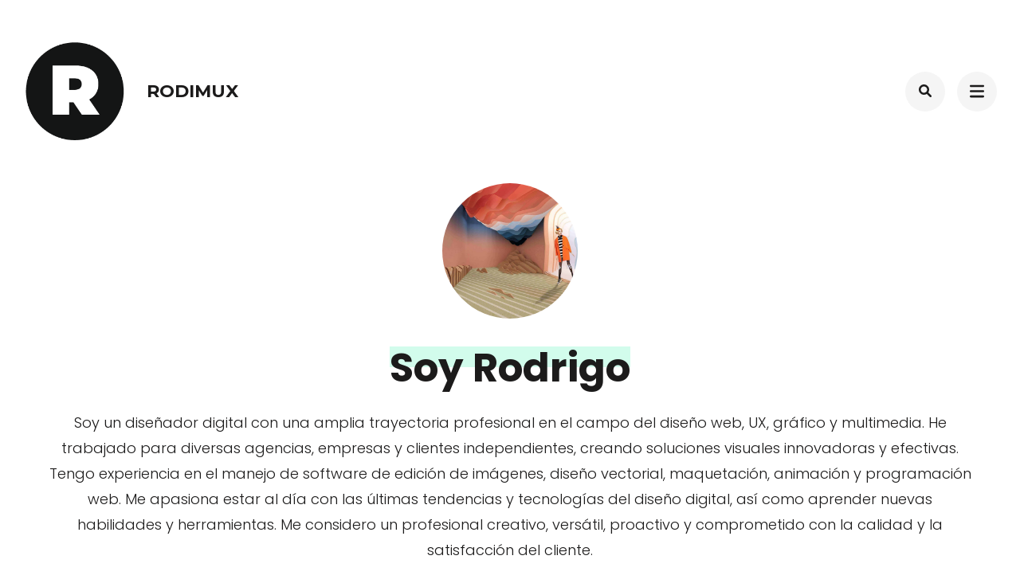

--- FILE ---
content_type: text/html; charset=UTF-8
request_url: https://rodimux.es/
body_size: 12915
content:
    <!DOCTYPE html>
    <html lang="es">
    <head itemscope itemtype="https://schema.org/WebSite">
	    <meta charset="UTF-8">
    <meta name="viewport" content="width=device-width, initial-scale=1">
    <link rel="profile" href="http://gmpg.org/xfn/11">
    <title>Rodimux</title>
<meta name='robots' content='max-image-preview:large' />
<link rel='dns-prefetch' href='//fonts.googleapis.com' />
<link rel="alternate" type="application/rss+xml" title="Rodimux &raquo; Feed" href="https://rodimux.es/feed/" />
<link rel="alternate" type="application/rss+xml" title="Rodimux &raquo; Feed de los comentarios" href="https://rodimux.es/comments/feed/" />
<link rel="alternate" title="oEmbed (JSON)" type="application/json+oembed" href="https://rodimux.es/wp-json/oembed/1.0/embed?url=https%3A%2F%2Frodimux.es%2F" />
<link rel="alternate" title="oEmbed (XML)" type="text/xml+oembed" href="https://rodimux.es/wp-json/oembed/1.0/embed?url=https%3A%2F%2Frodimux.es%2F&#038;format=xml" />
<style id='wp-img-auto-sizes-contain-inline-css' type='text/css'>
img:is([sizes=auto i],[sizes^="auto," i]){contain-intrinsic-size:3000px 1500px}
/*# sourceURL=wp-img-auto-sizes-contain-inline-css */
</style>
<style id='wp-emoji-styles-inline-css' type='text/css'>

	img.wp-smiley, img.emoji {
		display: inline !important;
		border: none !important;
		box-shadow: none !important;
		height: 1em !important;
		width: 1em !important;
		margin: 0 0.07em !important;
		vertical-align: -0.1em !important;
		background: none !important;
		padding: 0 !important;
	}
/*# sourceURL=wp-emoji-styles-inline-css */
</style>
<style id='wp-block-library-inline-css' type='text/css'>
:root{--wp-block-synced-color:#7a00df;--wp-block-synced-color--rgb:122,0,223;--wp-bound-block-color:var(--wp-block-synced-color);--wp-editor-canvas-background:#ddd;--wp-admin-theme-color:#007cba;--wp-admin-theme-color--rgb:0,124,186;--wp-admin-theme-color-darker-10:#006ba1;--wp-admin-theme-color-darker-10--rgb:0,107,160.5;--wp-admin-theme-color-darker-20:#005a87;--wp-admin-theme-color-darker-20--rgb:0,90,135;--wp-admin-border-width-focus:2px}@media (min-resolution:192dpi){:root{--wp-admin-border-width-focus:1.5px}}.wp-element-button{cursor:pointer}:root .has-very-light-gray-background-color{background-color:#eee}:root .has-very-dark-gray-background-color{background-color:#313131}:root .has-very-light-gray-color{color:#eee}:root .has-very-dark-gray-color{color:#313131}:root .has-vivid-green-cyan-to-vivid-cyan-blue-gradient-background{background:linear-gradient(135deg,#00d084,#0693e3)}:root .has-purple-crush-gradient-background{background:linear-gradient(135deg,#34e2e4,#4721fb 50%,#ab1dfe)}:root .has-hazy-dawn-gradient-background{background:linear-gradient(135deg,#faaca8,#dad0ec)}:root .has-subdued-olive-gradient-background{background:linear-gradient(135deg,#fafae1,#67a671)}:root .has-atomic-cream-gradient-background{background:linear-gradient(135deg,#fdd79a,#004a59)}:root .has-nightshade-gradient-background{background:linear-gradient(135deg,#330968,#31cdcf)}:root .has-midnight-gradient-background{background:linear-gradient(135deg,#020381,#2874fc)}:root{--wp--preset--font-size--normal:16px;--wp--preset--font-size--huge:42px}.has-regular-font-size{font-size:1em}.has-larger-font-size{font-size:2.625em}.has-normal-font-size{font-size:var(--wp--preset--font-size--normal)}.has-huge-font-size{font-size:var(--wp--preset--font-size--huge)}.has-text-align-center{text-align:center}.has-text-align-left{text-align:left}.has-text-align-right{text-align:right}.has-fit-text{white-space:nowrap!important}#end-resizable-editor-section{display:none}.aligncenter{clear:both}.items-justified-left{justify-content:flex-start}.items-justified-center{justify-content:center}.items-justified-right{justify-content:flex-end}.items-justified-space-between{justify-content:space-between}.screen-reader-text{border:0;clip-path:inset(50%);height:1px;margin:-1px;overflow:hidden;padding:0;position:absolute;width:1px;word-wrap:normal!important}.screen-reader-text:focus{background-color:#ddd;clip-path:none;color:#444;display:block;font-size:1em;height:auto;left:5px;line-height:normal;padding:15px 23px 14px;text-decoration:none;top:5px;width:auto;z-index:100000}html :where(.has-border-color){border-style:solid}html :where([style*=border-top-color]){border-top-style:solid}html :where([style*=border-right-color]){border-right-style:solid}html :where([style*=border-bottom-color]){border-bottom-style:solid}html :where([style*=border-left-color]){border-left-style:solid}html :where([style*=border-width]){border-style:solid}html :where([style*=border-top-width]){border-top-style:solid}html :where([style*=border-right-width]){border-right-style:solid}html :where([style*=border-bottom-width]){border-bottom-style:solid}html :where([style*=border-left-width]){border-left-style:solid}html :where(img[class*=wp-image-]){height:auto;max-width:100%}:where(figure){margin:0 0 1em}html :where(.is-position-sticky){--wp-admin--admin-bar--position-offset:var(--wp-admin--admin-bar--height,0px)}@media screen and (max-width:600px){html :where(.is-position-sticky){--wp-admin--admin-bar--position-offset:0px}}

/*# sourceURL=wp-block-library-inline-css */
</style><style id='global-styles-inline-css' type='text/css'>
:root{--wp--preset--aspect-ratio--square: 1;--wp--preset--aspect-ratio--4-3: 4/3;--wp--preset--aspect-ratio--3-4: 3/4;--wp--preset--aspect-ratio--3-2: 3/2;--wp--preset--aspect-ratio--2-3: 2/3;--wp--preset--aspect-ratio--16-9: 16/9;--wp--preset--aspect-ratio--9-16: 9/16;--wp--preset--color--black: #000000;--wp--preset--color--cyan-bluish-gray: #abb8c3;--wp--preset--color--white: #ffffff;--wp--preset--color--pale-pink: #f78da7;--wp--preset--color--vivid-red: #cf2e2e;--wp--preset--color--luminous-vivid-orange: #ff6900;--wp--preset--color--luminous-vivid-amber: #fcb900;--wp--preset--color--light-green-cyan: #7bdcb5;--wp--preset--color--vivid-green-cyan: #00d084;--wp--preset--color--pale-cyan-blue: #8ed1fc;--wp--preset--color--vivid-cyan-blue: #0693e3;--wp--preset--color--vivid-purple: #9b51e0;--wp--preset--gradient--vivid-cyan-blue-to-vivid-purple: linear-gradient(135deg,rgb(6,147,227) 0%,rgb(155,81,224) 100%);--wp--preset--gradient--light-green-cyan-to-vivid-green-cyan: linear-gradient(135deg,rgb(122,220,180) 0%,rgb(0,208,130) 100%);--wp--preset--gradient--luminous-vivid-amber-to-luminous-vivid-orange: linear-gradient(135deg,rgb(252,185,0) 0%,rgb(255,105,0) 100%);--wp--preset--gradient--luminous-vivid-orange-to-vivid-red: linear-gradient(135deg,rgb(255,105,0) 0%,rgb(207,46,46) 100%);--wp--preset--gradient--very-light-gray-to-cyan-bluish-gray: linear-gradient(135deg,rgb(238,238,238) 0%,rgb(169,184,195) 100%);--wp--preset--gradient--cool-to-warm-spectrum: linear-gradient(135deg,rgb(74,234,220) 0%,rgb(151,120,209) 20%,rgb(207,42,186) 40%,rgb(238,44,130) 60%,rgb(251,105,98) 80%,rgb(254,248,76) 100%);--wp--preset--gradient--blush-light-purple: linear-gradient(135deg,rgb(255,206,236) 0%,rgb(152,150,240) 100%);--wp--preset--gradient--blush-bordeaux: linear-gradient(135deg,rgb(254,205,165) 0%,rgb(254,45,45) 50%,rgb(107,0,62) 100%);--wp--preset--gradient--luminous-dusk: linear-gradient(135deg,rgb(255,203,112) 0%,rgb(199,81,192) 50%,rgb(65,88,208) 100%);--wp--preset--gradient--pale-ocean: linear-gradient(135deg,rgb(255,245,203) 0%,rgb(182,227,212) 50%,rgb(51,167,181) 100%);--wp--preset--gradient--electric-grass: linear-gradient(135deg,rgb(202,248,128) 0%,rgb(113,206,126) 100%);--wp--preset--gradient--midnight: linear-gradient(135deg,rgb(2,3,129) 0%,rgb(40,116,252) 100%);--wp--preset--font-size--small: 13px;--wp--preset--font-size--medium: 20px;--wp--preset--font-size--large: 36px;--wp--preset--font-size--x-large: 42px;--wp--preset--spacing--20: 0.44rem;--wp--preset--spacing--30: 0.67rem;--wp--preset--spacing--40: 1rem;--wp--preset--spacing--50: 1.5rem;--wp--preset--spacing--60: 2.25rem;--wp--preset--spacing--70: 3.38rem;--wp--preset--spacing--80: 5.06rem;--wp--preset--shadow--natural: 6px 6px 9px rgba(0, 0, 0, 0.2);--wp--preset--shadow--deep: 12px 12px 50px rgba(0, 0, 0, 0.4);--wp--preset--shadow--sharp: 6px 6px 0px rgba(0, 0, 0, 0.2);--wp--preset--shadow--outlined: 6px 6px 0px -3px rgb(255, 255, 255), 6px 6px rgb(0, 0, 0);--wp--preset--shadow--crisp: 6px 6px 0px rgb(0, 0, 0);}:where(.is-layout-flex){gap: 0.5em;}:where(.is-layout-grid){gap: 0.5em;}body .is-layout-flex{display: flex;}.is-layout-flex{flex-wrap: wrap;align-items: center;}.is-layout-flex > :is(*, div){margin: 0;}body .is-layout-grid{display: grid;}.is-layout-grid > :is(*, div){margin: 0;}:where(.wp-block-columns.is-layout-flex){gap: 2em;}:where(.wp-block-columns.is-layout-grid){gap: 2em;}:where(.wp-block-post-template.is-layout-flex){gap: 1.25em;}:where(.wp-block-post-template.is-layout-grid){gap: 1.25em;}.has-black-color{color: var(--wp--preset--color--black) !important;}.has-cyan-bluish-gray-color{color: var(--wp--preset--color--cyan-bluish-gray) !important;}.has-white-color{color: var(--wp--preset--color--white) !important;}.has-pale-pink-color{color: var(--wp--preset--color--pale-pink) !important;}.has-vivid-red-color{color: var(--wp--preset--color--vivid-red) !important;}.has-luminous-vivid-orange-color{color: var(--wp--preset--color--luminous-vivid-orange) !important;}.has-luminous-vivid-amber-color{color: var(--wp--preset--color--luminous-vivid-amber) !important;}.has-light-green-cyan-color{color: var(--wp--preset--color--light-green-cyan) !important;}.has-vivid-green-cyan-color{color: var(--wp--preset--color--vivid-green-cyan) !important;}.has-pale-cyan-blue-color{color: var(--wp--preset--color--pale-cyan-blue) !important;}.has-vivid-cyan-blue-color{color: var(--wp--preset--color--vivid-cyan-blue) !important;}.has-vivid-purple-color{color: var(--wp--preset--color--vivid-purple) !important;}.has-black-background-color{background-color: var(--wp--preset--color--black) !important;}.has-cyan-bluish-gray-background-color{background-color: var(--wp--preset--color--cyan-bluish-gray) !important;}.has-white-background-color{background-color: var(--wp--preset--color--white) !important;}.has-pale-pink-background-color{background-color: var(--wp--preset--color--pale-pink) !important;}.has-vivid-red-background-color{background-color: var(--wp--preset--color--vivid-red) !important;}.has-luminous-vivid-orange-background-color{background-color: var(--wp--preset--color--luminous-vivid-orange) !important;}.has-luminous-vivid-amber-background-color{background-color: var(--wp--preset--color--luminous-vivid-amber) !important;}.has-light-green-cyan-background-color{background-color: var(--wp--preset--color--light-green-cyan) !important;}.has-vivid-green-cyan-background-color{background-color: var(--wp--preset--color--vivid-green-cyan) !important;}.has-pale-cyan-blue-background-color{background-color: var(--wp--preset--color--pale-cyan-blue) !important;}.has-vivid-cyan-blue-background-color{background-color: var(--wp--preset--color--vivid-cyan-blue) !important;}.has-vivid-purple-background-color{background-color: var(--wp--preset--color--vivid-purple) !important;}.has-black-border-color{border-color: var(--wp--preset--color--black) !important;}.has-cyan-bluish-gray-border-color{border-color: var(--wp--preset--color--cyan-bluish-gray) !important;}.has-white-border-color{border-color: var(--wp--preset--color--white) !important;}.has-pale-pink-border-color{border-color: var(--wp--preset--color--pale-pink) !important;}.has-vivid-red-border-color{border-color: var(--wp--preset--color--vivid-red) !important;}.has-luminous-vivid-orange-border-color{border-color: var(--wp--preset--color--luminous-vivid-orange) !important;}.has-luminous-vivid-amber-border-color{border-color: var(--wp--preset--color--luminous-vivid-amber) !important;}.has-light-green-cyan-border-color{border-color: var(--wp--preset--color--light-green-cyan) !important;}.has-vivid-green-cyan-border-color{border-color: var(--wp--preset--color--vivid-green-cyan) !important;}.has-pale-cyan-blue-border-color{border-color: var(--wp--preset--color--pale-cyan-blue) !important;}.has-vivid-cyan-blue-border-color{border-color: var(--wp--preset--color--vivid-cyan-blue) !important;}.has-vivid-purple-border-color{border-color: var(--wp--preset--color--vivid-purple) !important;}.has-vivid-cyan-blue-to-vivid-purple-gradient-background{background: var(--wp--preset--gradient--vivid-cyan-blue-to-vivid-purple) !important;}.has-light-green-cyan-to-vivid-green-cyan-gradient-background{background: var(--wp--preset--gradient--light-green-cyan-to-vivid-green-cyan) !important;}.has-luminous-vivid-amber-to-luminous-vivid-orange-gradient-background{background: var(--wp--preset--gradient--luminous-vivid-amber-to-luminous-vivid-orange) !important;}.has-luminous-vivid-orange-to-vivid-red-gradient-background{background: var(--wp--preset--gradient--luminous-vivid-orange-to-vivid-red) !important;}.has-very-light-gray-to-cyan-bluish-gray-gradient-background{background: var(--wp--preset--gradient--very-light-gray-to-cyan-bluish-gray) !important;}.has-cool-to-warm-spectrum-gradient-background{background: var(--wp--preset--gradient--cool-to-warm-spectrum) !important;}.has-blush-light-purple-gradient-background{background: var(--wp--preset--gradient--blush-light-purple) !important;}.has-blush-bordeaux-gradient-background{background: var(--wp--preset--gradient--blush-bordeaux) !important;}.has-luminous-dusk-gradient-background{background: var(--wp--preset--gradient--luminous-dusk) !important;}.has-pale-ocean-gradient-background{background: var(--wp--preset--gradient--pale-ocean) !important;}.has-electric-grass-gradient-background{background: var(--wp--preset--gradient--electric-grass) !important;}.has-midnight-gradient-background{background: var(--wp--preset--gradient--midnight) !important;}.has-small-font-size{font-size: var(--wp--preset--font-size--small) !important;}.has-medium-font-size{font-size: var(--wp--preset--font-size--medium) !important;}.has-large-font-size{font-size: var(--wp--preset--font-size--large) !important;}.has-x-large-font-size{font-size: var(--wp--preset--font-size--x-large) !important;}
/*# sourceURL=global-styles-inline-css */
</style>

<style id='classic-theme-styles-inline-css' type='text/css'>
/*! This file is auto-generated */
.wp-block-button__link{color:#fff;background-color:#32373c;border-radius:9999px;box-shadow:none;text-decoration:none;padding:calc(.667em + 2px) calc(1.333em + 2px);font-size:1.125em}.wp-block-file__button{background:#32373c;color:#fff;text-decoration:none}
/*# sourceURL=/wp-includes/css/classic-themes.min.css */
</style>
<link rel='stylesheet' id='contact-form-7-css' href='https://rodimux.es/wp-content/plugins/contact-form-7/includes/css/styles.css?ver=6.0.5' type='text/css' media='all' />
<link rel='stylesheet' id='raratheme-companion-css' href='https://rodimux.es/wp-content/plugins/raratheme-companion/public/css/raratheme-companion-public.min.css?ver=1.4.3' type='text/css' media='all' />
<link rel='stylesheet' id='owl-theme-default-css' href='https://rodimux.es/wp-content/themes/perfect-portfolio/css/owl.theme.default.min.css?ver=2.2.1' type='text/css' media='all' />
<link rel='stylesheet' id='owl-carousel-css' href='https://rodimux.es/wp-content/themes/perfect-portfolio/css/owl.carousel.min.css?ver=2.2.1' type='text/css' media='all' />
<link rel='stylesheet' id='perfect-portfolio-google-fonts-css' href='https://fonts.googleapis.com/css?family=Poppins%3A100%2C100italic%2C200%2C200italic%2C300%2C300italic%2Cregular%2Citalic%2C500%2C500italic%2C600%2C600italic%2C700%2C700italic%2C800%2C800italic%2C900%2C900italic%7CMontserrat%3A100%2C200%2C300%2Cregular%2C500%2C600%2C700%2C800%2C900%2C100italic%2C200italic%2C300italic%2Citalic%2C500italic%2C600italic%2C700italic%2C800italic%2C900italic' type='text/css' media='all' />
<link rel='stylesheet' id='perfect-scrollbar-css' href='https://rodimux.es/wp-content/themes/perfect-portfolio/css/perfect-scrollbar.min.css?ver=1.3.0' type='text/css' media='all' />
<link rel='stylesheet' id='perfect-portfolio-style-css' href='https://rodimux.es/wp-content/themes/perfect-portfolio/style.css?ver=1.2.4' type='text/css' media='all' />
<script type="text/javascript" src="https://rodimux.es/wp-includes/js/jquery/jquery.min.js?ver=3.7.1" id="jquery-core-js"></script>
<script type="text/javascript" src="https://rodimux.es/wp-includes/js/jquery/jquery-migrate.min.js?ver=3.4.1" id="jquery-migrate-js"></script>
<link rel="https://api.w.org/" href="https://rodimux.es/wp-json/" /><link rel="alternate" title="JSON" type="application/json" href="https://rodimux.es/wp-json/wp/v2/pages/7" /><link rel="EditURI" type="application/rsd+xml" title="RSD" href="https://rodimux.es/xmlrpc.php?rsd" />
<meta name="generator" content="WordPress 6.9" />
<link rel="canonical" href="https://rodimux.es/" />
<link rel='shortlink' href='https://rodimux.es/' />
<style type="text/css">.recentcomments a{display:inline !important;padding:0 !important;margin:0 !important;}</style><link rel="icon" href="https://rodimux.es/wp-content/uploads/2023/10/cropped-cropped-logo_rmx_3-32x32.png" sizes="32x32" />
<link rel="icon" href="https://rodimux.es/wp-content/uploads/2023/10/cropped-cropped-logo_rmx_3-192x192.png" sizes="192x192" />
<link rel="apple-touch-icon" href="https://rodimux.es/wp-content/uploads/2023/10/cropped-cropped-logo_rmx_3-180x180.png" />
<meta name="msapplication-TileImage" content="https://rodimux.es/wp-content/uploads/2023/10/cropped-cropped-logo_rmx_3-270x270.png" />
<style type='text/css' media='all'>    
    /*Typography*/
    body,
    button,
    input,
    select,
    optgroup,
    textarea{
        font-family : Poppins;
    }
    
    .site-branding .site-title,
    .site-branding .site-description{
        font-family : Montserrat;
    }
        
    </style>		<style type="text/css" id="wp-custom-css">
			body.page-template-blog-layout:not(.home) header.entry-header {
    text-align: left;
}

body.page-template-blog-layout:not(.home) header.entry-header .entry-title{
	font-size:1.5em;
	margin-bottom:0px;
}
img.custom-logo {
	width:130px;
}
.wp-block-button__link{
	color:white !important;
}
		</style>
		</head>

<body class="home wp-singular page-template-default page page-id-7 wp-custom-logo wp-theme-perfect-portfolio full-width centered-content" itemscope itemtype="https://schema.org/WebPage">

    <div id="page" class="site">
        <a class="skip-link screen-reader-text" href="#main-content-area">Saltar al contenido (presiona la tecla Intro)</a>
        
        <header class="site-header" itemscope itemtype="https://schema.org/WPHeader">
        <div class="tc-wrapper">
                            
                <div class="site-branding logo-text" itemscope itemtype="https://schema.org/Organization">
                                            <div class="site-logo">
                            <a href="https://rodimux.es/" class="custom-logo-link" rel="home" aria-current="page"><img width="230" height="230" src="https://rodimux.es/wp-content/uploads/2023/10/cropped-logo_rmx_3.png" class="custom-logo" alt="Rodimux" decoding="async" fetchpriority="high" srcset="https://rodimux.es/wp-content/uploads/2023/10/cropped-logo_rmx_3.png 230w, https://rodimux.es/wp-content/uploads/2023/10/cropped-logo_rmx_3-100x100.png 100w, https://rodimux.es/wp-content/uploads/2023/10/cropped-logo_rmx_3-150x150.png 150w, https://rodimux.es/wp-content/uploads/2023/10/cropped-logo_rmx_3-60x60.png 60w" sizes="(max-width: 230px) 100vw, 230px" /></a>                        </div>
                                                                <div class="site-title-wrap">
                                                                                                <h1 class="site-title" itemprop="name"><a href="https://rodimux.es/" rel="home" itemprop="url">Rodimux</a></h1>
                                                        </div>
                                    </div><!-- .site-branding -->
                		<div class="header-r">
                                    				<div class="header-search">
                        <button type="button" class="search-toggle-btn" data-toggle-target=".header-search-modal" data-toggle-body-class="showing-search-modal" aria-expanded="false" data-set-focus=".header-search-modal .search-field">
                            <i class="fa fa-search"></i>
                        </button type="button">
                        <div class="head-search-form search header-searh-wrap header-search-modal cover-modal" data-modal-target-string=".header-search-modal">
    				        <form role="search" method="get" id="search-form" class="searchform" action="https://rodimux.es/">
                <div>
                    <label class="screen-reader-text" for="s">Buscar:</label>
                    <input type="text" class="search-field" placeholder="Buscar..." value="" name="s" />
                    <input type="submit" id="searchsubmit" class="search-submit" value="Buscar" />
                </div>
            </form>                            <button class="btn-form-close" data-toggle-target=".header-search-modal" data-toggle-body-class="showing-search-modal" aria-expanded="false" data-set-focus=".header-search-modal">  </button>
                        </div>
    				</div>
                                <button type="button" class="toggle-btn mobile-menu-opener" data-toggle-target=".main-menu-modal" data-toggle-body-class="showing-main-menu-modal" aria-expanded="false" data-set-focus=".close-main-nav-toggle"><i class="fa fa-bars"></i></button>	

                <div class="menu-wrap">      
                    <nav id="site-navigation" class="main-navigation">        
                        <div class="primary-menu-list main-menu-modal cover-modal" data-modal-target-string=".main-menu-modal">
                            <button class="close close-main-nav-toggle" data-toggle-target=".main-menu-modal" data-toggle-body-class="showing-main-menu-modal" aria-expanded="false" data-set-focus=".main-menu-modal"></button>
                            <div class="mobile-menu" aria-label="Móvil">
                                <div class="menu-principal-container"><ul id="primary-menu" class="nav-menu main-menu-modal"><li id="menu-item-569" class="menu-item menu-item-type-post_type menu-item-object-page menu-item-home current-menu-item page_item page-item-7 current_page_item menu-item-569"><a href="https://rodimux.es/" aria-current="page">Inicio</a></li>
<li id="menu-item-635" class="menu-item menu-item-type-post_type menu-item-object-page menu-item-635"><a href="https://rodimux.es/portfolios/">Portfolios</a></li>
<li id="menu-item-631" class="menu-item menu-item-type-post_type menu-item-object-page menu-item-631"><a href="https://rodimux.es/contacto/">Contacto</a></li>
</ul></div>                                <ul class="menu-search">
                                    <form role="search" method="get" id="search-form" class="searchform" action="https://rodimux.es/">
                <div>
                    <label class="screen-reader-text" for="s">Buscar:</label>
                    <input type="text" class="search-field" placeholder="Buscar..." value="" name="s" />
                    <input type="submit" id="searchsubmit" class="search-submit" value="Buscar" />
                </div>
            </form>                                </ul>
                                                                    <ul class="menu-text">
                                        <p>La polivalencia y la calidad en la creación y gestión de productos digitales en cada una de sus fase, es el valor fundamental que puede encontrar en cada uno de los trabajos que he realizado.</p>
                                    </ul>
                                                                <ul class="menu-social">
                                        <ul class="social-icons">
    	            <li><a href="https://www.linkedin.com/in/rodimux/" target="_blank" rel="nofollow"><i class="fa fa-linkedin"></i></a></li>    	   
            	</ul>
                                        </ul>
                            </div>
                        </div>
                    </nav><!-- #mobile-site-navigation -->
                    <!-- <button type="button" class="toggle-button">
                        <span class="toggle-bar"></span>
                        <span class="toggle-bar"></span>
                        <span class="toggle-bar"></span>
                    </button>  -->        
                </div>
    		</div>
        </div>		
	</header>
    <div id="main-content-area">	<section id="about_section" class="about-section">
		<div class="tc-wrapper">
			<section id="rrtc_icon_text_widget-1" class="widget widget_rrtc_icon_text_widget">        
            <div class="rtc-itw-holder">
                <div class="rtc-itw-inner-holder">
                    <div class="text-holder">
                    <h2 class="widget-title" itemprop="name">Soy Rodrigo</h2><div class="content"><p><span style="font-size:18px">Soy un diseñador digital con una amplia trayectoria profesional en el campo del diseño web, UX, gráfico y multimedia. He trabajado para diversas agencias, empresas y clientes independientes, creando soluciones visuales innovadoras y efectivas. Tengo experiencia en el manejo de software de edición de imágenes, diseño vectorial, maquetación, animación y programación web. Me apasiona estar al día con las últimas tendencias y tecnologías del diseño digital, así como aprender nuevas habilidades y herramientas. Me considero un profesional creativo, versátil, proactivo y comprometido con la calidad y la satisfacción del cliente.</span><br />
#Photoshop, #Illustrator, #CSS, #HTML, #Wordpress, #Woocomerces, #Digitalizació, #UX, #Fullstack,  #Designer, #DesignOps, #Video, #Kit, #Digital, #Marketing, #Visual, #Ecommerce, #UI, #Acquisition, #Content, #Edicion, #Campañas  </p>
</div>                              
                    </div>
                                            <div class="icon-holder">
                            <img width="1920" height="1440" src="https://rodimux.es/wp-content/uploads/2018/05/disturbed-1301200_1920-1.jpg" class="attachment-full size-full" alt="Soy Rodrigo" decoding="async" srcset="https://rodimux.es/wp-content/uploads/2018/05/disturbed-1301200_1920-1.jpg 1920w, https://rodimux.es/wp-content/uploads/2018/05/disturbed-1301200_1920-1-600x450.jpg 600w, https://rodimux.es/wp-content/uploads/2018/05/disturbed-1301200_1920-1-300x225.jpg 300w, https://rodimux.es/wp-content/uploads/2018/05/disturbed-1301200_1920-1-1024x768.jpg 1024w, https://rodimux.es/wp-content/uploads/2018/05/disturbed-1301200_1920-1-768x576.jpg 768w, https://rodimux.es/wp-content/uploads/2018/05/disturbed-1301200_1920-1-1536x1152.jpg 1536w, https://rodimux.es/wp-content/uploads/2018/05/disturbed-1301200_1920-1-80x60.jpg 80w" sizes="(max-width: 1920px) 100vw, 1920px" />                        </div>
                                    </div>
            </div>
        </section>		</div>
	</section> <!-- .about-section -->
<section id="gallery_section" class="gallery-section style1">
	<div class="tc-wrapper">
		        <div class="button-group filter-button-group">        
            <button data-filter="*" class="is-checked">Todo</button>
            <button data-filter=".4_portfolio_categories">Artes Digitales</button><button data-filter=".3_portfolio_categories">Branding</button><button data-filter=".28_portfolio_categories">Cuentos</button><button data-filter=".6_portfolio_categories">Diseño Web</button><button data-filter=".10_portfolio_categories">Ecommerce</button><button data-filter=".12_portfolio_categories">IA</button><button data-filter=".11_portfolio_categories">Marketing Digital</button><button data-filter=".29_portfolio_categories">Programación</button><button data-filter=".5_portfolio_categories">UX</button><button data-filter=".13_portfolio_categories">Video</button>        </div>            
                                
        <div class="gallery-wrap">
                               
                <div class="gallery-img 4_portfolio_categories 28_portfolio_categories 12_portfolio_categories 13_portfolio_categories">
                                            <a href="https://rodimux.es/portfolio/las-aventuras-de-lara/"><img width="800" height="800" src="https://rodimux.es/wp-content/uploads/2024/10/25-800x800.png" class="attachment-perfect-portfolio-square size-perfect-portfolio-square wp-post-image" alt="" itemprop="image" decoding="async" srcset="https://rodimux.es/wp-content/uploads/2024/10/25-800x800.png 800w, https://rodimux.es/wp-content/uploads/2024/10/25-300x300.png 300w, https://rodimux.es/wp-content/uploads/2024/10/25-100x100.png 100w, https://rodimux.es/wp-content/uploads/2024/10/25-150x150.png 150w" sizes="(max-width: 800px) 100vw, 800px" /></a>
                                        <div class="text-holder">
                        <div class="text-holder-inner">
                            <h2 class="gal-title"><a href="https://rodimux.es/portfolio/las-aventuras-de-lara/">Las Aventuras de Lara</a></h2>
                                                            <span class="sub-title">
                                    <a href="https://rodimux.es/portfolio-category/artes-digitales/"><span>Artes Digitales</span></a><a href="https://rodimux.es/portfolio-category/cuentos/"><span>Cuentos</span></a><a href="https://rodimux.es/portfolio-category/ia/"><span>IA</span></a><a href="https://rodimux.es/portfolio-category/video/"><span>Video</span></a>                                </span>
                                                    </div>
                    </div>
                </div>
                               
                <div class="gallery-img 4_portfolio_categories 12_portfolio_categories 11_portfolio_categories 13_portfolio_categories">
                                            <a href="https://rodimux.es/portfolio/mejoro-el-noticiero-de-ia-%f0%9f%a4%96-anterior-con-un-avatar-animado-%f0%9f%8e%a8-usando-heygen-%f0%9f%8e%a5/"><img width="800" height="800" src="https://rodimux.es/wp-content/uploads/2024/10/simplified-avatar-generator-800x800.png" class="attachment-perfect-portfolio-square size-perfect-portfolio-square wp-post-image" alt="" itemprop="image" decoding="async" srcset="https://rodimux.es/wp-content/uploads/2024/10/simplified-avatar-generator-800x800.png 800w, https://rodimux.es/wp-content/uploads/2024/10/simplified-avatar-generator-300x300.png 300w, https://rodimux.es/wp-content/uploads/2024/10/simplified-avatar-generator-150x150.png 150w, https://rodimux.es/wp-content/uploads/2024/10/simplified-avatar-generator-768x768.png 768w, https://rodimux.es/wp-content/uploads/2024/10/simplified-avatar-generator-60x60.png 60w, https://rodimux.es/wp-content/uploads/2024/10/simplified-avatar-generator-600x600.png 600w, https://rodimux.es/wp-content/uploads/2024/10/simplified-avatar-generator-100x100.png 100w, https://rodimux.es/wp-content/uploads/2024/10/simplified-avatar-generator.png 1024w" sizes="(max-width: 800px) 100vw, 800px" /></a>
                                        <div class="text-holder">
                        <div class="text-holder-inner">
                            <h2 class="gal-title"><a href="https://rodimux.es/portfolio/mejoro-el-noticiero-de-ia-%f0%9f%a4%96-anterior-con-un-avatar-animado-%f0%9f%8e%a8-usando-heygen-%f0%9f%8e%a5/">Mejoro el Noticiero de IA 🤖 anterior con un Avatar Animado 🎨 Usando Heygen 🎥</a></h2>
                                                            <span class="sub-title">
                                    <a href="https://rodimux.es/portfolio-category/artes-digitales/"><span>Artes Digitales</span></a><a href="https://rodimux.es/portfolio-category/ia/"><span>IA</span></a><a href="https://rodimux.es/portfolio-category/marketing-digital/"><span>Marketing Digital</span></a><a href="https://rodimux.es/portfolio-category/video/"><span>Video</span></a>                                </span>
                                                    </div>
                    </div>
                </div>
                               
                <div class="gallery-img 4_portfolio_categories 12_portfolio_categories 13_portfolio_categories">
                                            <a href="https://rodimux.es/portfolio/%f0%9f%9a%a8-noticias-sobre-la-inteligencia-artificial-premio-nobel-para-la-ia-%f0%9f%a4%96%f0%9f%8f%86/"><img width="800" height="800" src="https://rodimux.es/wp-content/uploads/2024/10/vvv-800x800.jpg" class="attachment-perfect-portfolio-square size-perfect-portfolio-square wp-post-image" alt="" itemprop="image" decoding="async" srcset="https://rodimux.es/wp-content/uploads/2024/10/vvv-800x800.jpg 800w, https://rodimux.es/wp-content/uploads/2024/10/vvv-300x300.jpg 300w, https://rodimux.es/wp-content/uploads/2024/10/vvv-150x150.jpg 150w, https://rodimux.es/wp-content/uploads/2024/10/vvv-768x768.jpg 768w, https://rodimux.es/wp-content/uploads/2024/10/vvv-60x60.jpg 60w, https://rodimux.es/wp-content/uploads/2024/10/vvv-600x600.jpg 600w, https://rodimux.es/wp-content/uploads/2024/10/vvv-100x100.jpg 100w, https://rodimux.es/wp-content/uploads/2024/10/vvv.jpg 1024w" sizes="(max-width: 800px) 100vw, 800px" /></a>
                                        <div class="text-holder">
                        <div class="text-holder-inner">
                            <h2 class="gal-title"><a href="https://rodimux.es/portfolio/%f0%9f%9a%a8-noticias-sobre-la-inteligencia-artificial-premio-nobel-para-la-ia-%f0%9f%a4%96%f0%9f%8f%86/">🚨 Noticias sobre la Inteligencia Artificial: ¡Premio Nobel para la IA! 🤖🏆</a></h2>
                                                            <span class="sub-title">
                                    <a href="https://rodimux.es/portfolio-category/artes-digitales/"><span>Artes Digitales</span></a><a href="https://rodimux.es/portfolio-category/ia/"><span>IA</span></a><a href="https://rodimux.es/portfolio-category/video/"><span>Video</span></a>                                </span>
                                                    </div>
                    </div>
                </div>
                               
                <div class="gallery-img 12_portfolio_categories 29_portfolio_categories">
                                            <a href="https://rodimux.es/portfolio/%f0%9f%9a%80-crea-un-plugin-de-wordpress-en-minutos-sin-saber-programar-gracias-a-la-ia-%f0%9f%a4%96/"><img width="800" height="800" src="https://rodimux.es/wp-content/uploads/2024/10/programming-background-with-html-text-800x800.jpg" class="attachment-perfect-portfolio-square size-perfect-portfolio-square wp-post-image" alt="" itemprop="image" decoding="async" srcset="https://rodimux.es/wp-content/uploads/2024/10/programming-background-with-html-text-800x800.jpg 800w, https://rodimux.es/wp-content/uploads/2024/10/programming-background-with-html-text-150x150.jpg 150w, https://rodimux.es/wp-content/uploads/2024/10/programming-background-with-html-text-300x300.jpg 300w, https://rodimux.es/wp-content/uploads/2024/10/programming-background-with-html-text-100x100.jpg 100w" sizes="(max-width: 800px) 100vw, 800px" /></a>
                                        <div class="text-holder">
                        <div class="text-holder-inner">
                            <h2 class="gal-title"><a href="https://rodimux.es/portfolio/%f0%9f%9a%80-crea-un-plugin-de-wordpress-en-minutos-sin-saber-programar-gracias-a-la-ia-%f0%9f%a4%96/">🚀 ¡Crea un Plugin de WordPress en Minutos sin Saber Programar! (Gracias a la IA) 🤖</a></h2>
                                                            <span class="sub-title">
                                    <a href="https://rodimux.es/portfolio-category/ia/"><span>IA</span></a><a href="https://rodimux.es/portfolio-category/programacion/"><span>Programación</span></a>                                </span>
                                                    </div>
                    </div>
                </div>
                               
                <div class="gallery-img 4_portfolio_categories 12_portfolio_categories 11_portfolio_categories 13_portfolio_categories">
                                            <a href="https://rodimux.es/portfolio/video-con-ia-what-about/"><img width="800" height="800" src="https://rodimux.es/wp-content/uploads/2024/10/poster-800x800.jpg" class="attachment-perfect-portfolio-square size-perfect-portfolio-square wp-post-image" alt="" itemprop="image" decoding="async" srcset="https://rodimux.es/wp-content/uploads/2024/10/poster-800x800.jpg 800w, https://rodimux.es/wp-content/uploads/2024/10/poster-300x300.jpg 300w, https://rodimux.es/wp-content/uploads/2024/10/poster-100x100.jpg 100w, https://rodimux.es/wp-content/uploads/2024/10/poster-150x150.jpg 150w" sizes="(max-width: 800px) 100vw, 800px" /></a>
                                        <div class="text-holder">
                        <div class="text-holder-inner">
                            <h2 class="gal-title"><a href="https://rodimux.es/portfolio/video-con-ia-what-about/">Video con IA What About</a></h2>
                                                            <span class="sub-title">
                                    <a href="https://rodimux.es/portfolio-category/artes-digitales/"><span>Artes Digitales</span></a><a href="https://rodimux.es/portfolio-category/ia/"><span>IA</span></a><a href="https://rodimux.es/portfolio-category/marketing-digital/"><span>Marketing Digital</span></a><a href="https://rodimux.es/portfolio-category/video/"><span>Video</span></a>                                </span>
                                                    </div>
                    </div>
                </div>
                               
                <div class="gallery-img 4_portfolio_categories 12_portfolio_categories 11_portfolio_categories 13_portfolio_categories">
                                            <a href="https://rodimux.es/portfolio/mi-primer-video-con-ia/"><img width="800" height="800" src="https://rodimux.es/wp-content/uploads/2024/09/Screenshot_1-800x800.jpg" class="attachment-perfect-portfolio-square size-perfect-portfolio-square wp-post-image" alt="" itemprop="image" decoding="async" srcset="https://rodimux.es/wp-content/uploads/2024/09/Screenshot_1-800x800.jpg 800w, https://rodimux.es/wp-content/uploads/2024/09/Screenshot_1-300x300.jpg 300w, https://rodimux.es/wp-content/uploads/2024/09/Screenshot_1-100x100.jpg 100w, https://rodimux.es/wp-content/uploads/2024/09/Screenshot_1-150x150.jpg 150w" sizes="(max-width: 800px) 100vw, 800px" /></a>
                                        <div class="text-holder">
                        <div class="text-holder-inner">
                            <h2 class="gal-title"><a href="https://rodimux.es/portfolio/mi-primer-video-con-ia/">Mi primer video con IA</a></h2>
                                                            <span class="sub-title">
                                    <a href="https://rodimux.es/portfolio-category/artes-digitales/"><span>Artes Digitales</span></a><a href="https://rodimux.es/portfolio-category/ia/"><span>IA</span></a><a href="https://rodimux.es/portfolio-category/marketing-digital/"><span>Marketing Digital</span></a><a href="https://rodimux.es/portfolio-category/video/"><span>Video</span></a>                                </span>
                                                    </div>
                    </div>
                </div>
                               
                <div class="gallery-img 4_portfolio_categories 3_portfolio_categories 6_portfolio_categories 10_portfolio_categories 11_portfolio_categories 5_portfolio_categories">
                                            <a href="https://rodimux.es/portfolio/nurrk/"><img width="800" height="800" src="https://rodimux.es/wp-content/uploads/2023/11/logo_nurrk-800x800.jpg" class="attachment-perfect-portfolio-square size-perfect-portfolio-square wp-post-image" alt="" itemprop="image" decoding="async" srcset="https://rodimux.es/wp-content/uploads/2023/11/logo_nurrk-800x800.jpg 800w, https://rodimux.es/wp-content/uploads/2023/11/logo_nurrk-300x300.jpg 300w, https://rodimux.es/wp-content/uploads/2023/11/logo_nurrk-100x100.jpg 100w, https://rodimux.es/wp-content/uploads/2023/11/logo_nurrk-150x150.jpg 150w" sizes="(max-width: 800px) 100vw, 800px" /></a>
                                        <div class="text-holder">
                        <div class="text-holder-inner">
                            <h2 class="gal-title"><a href="https://rodimux.es/portfolio/nurrk/">Nurrk</a></h2>
                                                            <span class="sub-title">
                                    <a href="https://rodimux.es/portfolio-category/artes-digitales/"><span>Artes Digitales</span></a><a href="https://rodimux.es/portfolio-category/branding/"><span>Branding</span></a><a href="https://rodimux.es/portfolio-category/web-design/"><span>Diseño Web</span></a><a href="https://rodimux.es/portfolio-category/ecommerce/"><span>Ecommerce</span></a><a href="https://rodimux.es/portfolio-category/marketing-digital/"><span>Marketing Digital</span></a><a href="https://rodimux.es/portfolio-category/ux/"><span>UX</span></a>                                </span>
                                                    </div>
                    </div>
                </div>
                               
                <div class="gallery-img 4_portfolio_categories 6_portfolio_categories 10_portfolio_categories 5_portfolio_categories">
                                            <a href="https://rodimux.es/portfolio/nueva-web-fundacion-sese/"><img width="800" height="800" src="https://rodimux.es/wp-content/uploads/2023/11/logo_fundacionsese-1400x700-2-800x800.jpg" class="attachment-perfect-portfolio-square size-perfect-portfolio-square wp-post-image" alt="" itemprop="image" decoding="async" srcset="https://rodimux.es/wp-content/uploads/2023/11/logo_fundacionsese-1400x700-2-800x800.jpg 800w, https://rodimux.es/wp-content/uploads/2023/11/logo_fundacionsese-1400x700-2-300x300.jpg 300w, https://rodimux.es/wp-content/uploads/2023/11/logo_fundacionsese-1400x700-2-100x100.jpg 100w, https://rodimux.es/wp-content/uploads/2023/11/logo_fundacionsese-1400x700-2-150x150.jpg 150w" sizes="(max-width: 800px) 100vw, 800px" /></a>
                                        <div class="text-holder">
                        <div class="text-holder-inner">
                            <h2 class="gal-title"><a href="https://rodimux.es/portfolio/nueva-web-fundacion-sese/">Nueva Web Fundación Sesé</a></h2>
                                                            <span class="sub-title">
                                    <a href="https://rodimux.es/portfolio-category/artes-digitales/"><span>Artes Digitales</span></a><a href="https://rodimux.es/portfolio-category/web-design/"><span>Diseño Web</span></a><a href="https://rodimux.es/portfolio-category/ecommerce/"><span>Ecommerce</span></a><a href="https://rodimux.es/portfolio-category/ux/"><span>UX</span></a>                                </span>
                                                    </div>
                    </div>
                </div>
                               
                <div class="gallery-img 4_portfolio_categories 6_portfolio_categories 10_portfolio_categories 11_portfolio_categories">
                                            <a href="https://rodimux.es/portfolio/justfab-techstyle-savagex/"><img width="800" height="800" src="https://rodimux.es/wp-content/uploads/2023/11/logo_justfab-800x800.png" class="attachment-perfect-portfolio-square size-perfect-portfolio-square wp-post-image" alt="" itemprop="image" decoding="async" srcset="https://rodimux.es/wp-content/uploads/2023/11/logo_justfab-800x800.png 800w, https://rodimux.es/wp-content/uploads/2023/11/logo_justfab-300x300.png 300w, https://rodimux.es/wp-content/uploads/2023/11/logo_justfab-100x100.png 100w, https://rodimux.es/wp-content/uploads/2023/11/logo_justfab-150x150.png 150w" sizes="(max-width: 800px) 100vw, 800px" /></a>
                                        <div class="text-holder">
                        <div class="text-holder-inner">
                            <h2 class="gal-title"><a href="https://rodimux.es/portfolio/justfab-techstyle-savagex/">JustFab, Fabletics, SavageX</a></h2>
                                                            <span class="sub-title">
                                    <a href="https://rodimux.es/portfolio-category/artes-digitales/"><span>Artes Digitales</span></a><a href="https://rodimux.es/portfolio-category/web-design/"><span>Diseño Web</span></a><a href="https://rodimux.es/portfolio-category/ecommerce/"><span>Ecommerce</span></a><a href="https://rodimux.es/portfolio-category/marketing-digital/"><span>Marketing Digital</span></a>                                </span>
                                                    </div>
                    </div>
                </div>
                    </div><!-- .row .grid -->
        <a href="https://rodimux.es/portfolios/" class="btn-readmore">Ver más</a>	</div>
</section> <!-- .gallery-section -->
	<section id="service_section" class="service-section">
		<div class="tc-wrapper">
			<div class="widgets-holder">
				<section id="text-3" class="widget widget_text"><h2 class="widget-title" itemprop="name">¿En que puedo ayudarte?</h2>			<div class="textwidget"></div>
		</section><section id="rrtc_icon_text_widget-2" class="widget widget_rrtc_icon_text_widget">        
            <div class="rtc-itw-holder">
                <div class="rtc-itw-inner-holder">
                    <div class="text-holder">
                    <h2 class="widget-title" itemprop="name">Diseño digital</h2>                              
                    </div>
                                            <div class="icon-holder">
                            <span class="fa fa-bullhorn"></span>
                        </div>
                                    </div>
            </div>
        </section><section id="rrtc_icon_text_widget-3" class="widget widget_rrtc_icon_text_widget">        
            <div class="rtc-itw-holder">
                <div class="rtc-itw-inner-holder">
                    <div class="text-holder">
                    <h2 class="widget-title" itemprop="name">Creación de tu Web o Ecommerce</h2>                              
                    </div>
                                            <div class="icon-holder">
                            <span class="fa fa-desktop"></span>
                        </div>
                                    </div>
            </div>
        </section><section id="rrtc_icon_text_widget-4" class="widget widget_rrtc_icon_text_widget">        
            <div class="rtc-itw-holder">
                <div class="rtc-itw-inner-holder">
                    <div class="text-holder">
                    <h2 class="widget-title" itemprop="name">Mejorar el UX de tus productos digitales</h2>                              
                    </div>
                                            <div class="icon-holder">
                            <span class="fa fa-camera"></span>
                        </div>
                                    </div>
            </div>
        </section><section id="rrtc_icon_text_widget-5" class="widget widget_rrtc_icon_text_widget">        
            <div class="rtc-itw-holder">
                <div class="rtc-itw-inner-holder">
                    <div class="text-holder">
                    <h2 class="widget-title" itemprop="name">Diseñar tu producto digital</h2>                              
                    </div>
                                            <div class="icon-holder">
                            <span class="fa fa-object-group"></span>
                        </div>
                                    </div>
            </div>
        </section><section id="rrtc_icon_text_widget-6" class="widget widget_rrtc_icon_text_widget">        
            <div class="rtc-itw-holder">
                <div class="rtc-itw-inner-holder">
                    <div class="text-holder">
                    <h2 class="widget-title" itemprop="name">Asesorarte en la contratación de servicios digitales</h2>                              
                    </div>
                                            <div class="icon-holder">
                            <span class="fa fa-send"></span>
                        </div>
                                    </div>
            </div>
        </section><section id="rrtc_icon_text_widget-7" class="widget widget_rrtc_icon_text_widget">        
            <div class="rtc-itw-holder">
                <div class="rtc-itw-inner-holder">
                    <div class="text-holder">
                    <h2 class="widget-title" itemprop="name">Crear tu contenido digital</h2>                              
                    </div>
                                            <div class="icon-holder">
                            <span class="fa fa-headphones"></span>
                        </div>
                                    </div>
            </div>
        </section>			</div>
		</div>
	</section> <!-- .service-section -->
	<section id="cta_section" class="cta-section">
		<div class="v-center-inner">
			<div class="tc-wrapper">
				<section id="raratheme_companion_cta_widget-1" class="widget widget_raratheme_companion_cta_widget">        
        <div class="centered text" style="background:#05d584">
            <div class="raratheme-cta-container">
                <h2 class="widget-title" itemprop="name">Contacta conmigo, puedo ayudarte a construir tu identidad digital.</h2>                <div class="text-holder">
                        <p>Ya seas una empresa, un particular, una entidad publica, ponte en contacto conmigo para impulsar tu imagen digital, bien con una web corporativa, con un e-commerce con la gestion de tus RRSS.</p>
                    <div class="button-wrap">
                        <a  href="https://rodimux.es/contacto/" class="btn-cta btn-1">Contactar</a>                    </div>
                </div>
            </div> 
        </div>        
        </section>			</div>
		</div>
	</section> <!-- .cta-section -->
</div><!-- #main-content-area -->
    <div class="overlay"></div>
    <footer id="colophon" class="site-footer" itemscope itemtype="https://schema.org/WPFooter">
        <div class="top-footer">
		<div class="tc-wrapper">
            				<div class="col">
				   <section id="text-4" class="widget widget_text"><h2 class="widget-title" itemprop="name">Sobre mí</h2>			<div class="textwidget"><p>¡Siempre listo!</p>
</div>
		</section>	
				</div>
            			
                        
                            <div class="col">
				   <section id="text-5" class="widget widget_text"><h2 class="widget-title" itemprop="name">Contacto</h2>			<div class="textwidget"><p>rodimux@gmail.com</p>
</div>
		</section>	
				</div>
            		</div>
	</div>
        <div class="bottom-footer">
		<div class="tc-wrapper">
            <div class="copyright">           
                &copy; Copyright 2026 <a href="https://rodimux.es/">Rodimux</a>. Perfect Portfolio | Desarrollado por <a href="https://rarathemes.com/" rel="nofollow" target="_blank">Rara Theme</a>.Funciona con <a href="https://es.wordpress.org/" target="_blank">WordPress</a>.               
            </div>
            <div class="foot-social">
                    <ul class="social-icons">
    	            <li><a href="https://www.linkedin.com/in/rodimux/" target="_blank" rel="nofollow"><i class="fa fa-linkedin"></i></a></li>    	   
            	</ul>
                    </div>
		</div>
	</div>
        <button class="back-to-top">
        <i class="fa fa-long-arrow-up"></i>
    </button>
        </footer><!-- #colophon -->
            </div><!-- #page -->

    <script type="speculationrules">
{"prefetch":[{"source":"document","where":{"and":[{"href_matches":"/*"},{"not":{"href_matches":["/wp-*.php","/wp-admin/*","/wp-content/uploads/*","/wp-content/*","/wp-content/plugins/*","/wp-content/themes/perfect-portfolio/*","/*\\?(.+)"]}},{"not":{"selector_matches":"a[rel~=\"nofollow\"]"}},{"not":{"selector_matches":".no-prefetch, .no-prefetch a"}}]},"eagerness":"conservative"}]}
</script>
<script type="text/javascript" src="https://rodimux.es/wp-includes/js/dist/hooks.min.js?ver=dd5603f07f9220ed27f1" id="wp-hooks-js"></script>
<script type="text/javascript" src="https://rodimux.es/wp-includes/js/dist/i18n.min.js?ver=c26c3dc7bed366793375" id="wp-i18n-js"></script>
<script type="text/javascript" id="wp-i18n-js-after">
/* <![CDATA[ */
wp.i18n.setLocaleData( { 'text direction\u0004ltr': [ 'ltr' ] } );
//# sourceURL=wp-i18n-js-after
/* ]]> */
</script>
<script type="text/javascript" src="https://rodimux.es/wp-content/plugins/contact-form-7/includes/swv/js/index.js?ver=6.0.5" id="swv-js"></script>
<script type="text/javascript" id="contact-form-7-js-translations">
/* <![CDATA[ */
( function( domain, translations ) {
	var localeData = translations.locale_data[ domain ] || translations.locale_data.messages;
	localeData[""].domain = domain;
	wp.i18n.setLocaleData( localeData, domain );
} )( "contact-form-7", {"translation-revision-date":"2025-02-18 08:30:17+0000","generator":"GlotPress\/4.0.1","domain":"messages","locale_data":{"messages":{"":{"domain":"messages","plural-forms":"nplurals=2; plural=n != 1;","lang":"es"},"This contact form is placed in the wrong place.":["Este formulario de contacto est\u00e1 situado en el lugar incorrecto."],"Error:":["Error:"]}},"comment":{"reference":"includes\/js\/index.js"}} );
//# sourceURL=contact-form-7-js-translations
/* ]]> */
</script>
<script type="text/javascript" id="contact-form-7-js-before">
/* <![CDATA[ */
var wpcf7 = {
    "api": {
        "root": "https:\/\/rodimux.es\/wp-json\/",
        "namespace": "contact-form-7\/v1"
    }
};
//# sourceURL=contact-form-7-js-before
/* ]]> */
</script>
<script type="text/javascript" src="https://rodimux.es/wp-content/plugins/contact-form-7/includes/js/index.js?ver=6.0.5" id="contact-form-7-js"></script>
<script type="text/javascript" src="https://rodimux.es/wp-content/plugins/raratheme-companion/public/js/isotope.pkgd.min.js?ver=3.0.5" id="isotope-pkgd-js"></script>
<script type="text/javascript" src="https://rodimux.es/wp-includes/js/imagesloaded.min.js?ver=5.0.0" id="imagesloaded-js"></script>
<script type="text/javascript" src="https://rodimux.es/wp-includes/js/masonry.min.js?ver=4.2.2" id="masonry-js"></script>
<script type="text/javascript" src="https://rodimux.es/wp-content/plugins/raratheme-companion/public/js/raratheme-companion-public.min.js?ver=1.4.3" id="raratheme-companion-js"></script>
<script type="text/javascript" src="https://rodimux.es/wp-content/plugins/raratheme-companion/public/js/fontawesome/all.min.js?ver=6.1.1" id="all-js"></script>
<script type="text/javascript" src="https://rodimux.es/wp-content/plugins/raratheme-companion/public/js/fontawesome/v4-shims.min.js?ver=6.1.1" id="v4-shims-js"></script>
<script type="text/javascript" src="https://rodimux.es/wp-content/themes/perfect-portfolio/js/owl.carousel.min.js?ver=2.2.1" id="owl-carousel-js"></script>
<script type="text/javascript" src="https://rodimux.es/wp-content/themes/perfect-portfolio/js/perfect-scrollbar.min.js?ver=1.3.0" id="perfect-scrollbar-js"></script>
<script type="text/javascript" src="https://rodimux.es/wp-content/themes/perfect-portfolio/js/modal-accessibility.min.js?ver=1.2.4" id="perfect-portfolio-modal-accessibility-js"></script>
<script type="text/javascript" id="perfect-portfolio-custom-js-extra">
/* <![CDATA[ */
var perfect_portfolio_data = {"rtl":"","ajax_url":"https://rodimux.es/wp-admin/admin-ajax.php"};
//# sourceURL=perfect-portfolio-custom-js-extra
/* ]]> */
</script>
<script type="text/javascript" src="https://rodimux.es/wp-content/themes/perfect-portfolio/js/custom.min.js?ver=1.2.4" id="perfect-portfolio-custom-js"></script>
<script id="wp-emoji-settings" type="application/json">
{"baseUrl":"https://s.w.org/images/core/emoji/17.0.2/72x72/","ext":".png","svgUrl":"https://s.w.org/images/core/emoji/17.0.2/svg/","svgExt":".svg","source":{"concatemoji":"https://rodimux.es/wp-includes/js/wp-emoji-release.min.js?ver=6.9"}}
</script>
<script type="module">
/* <![CDATA[ */
/*! This file is auto-generated */
const a=JSON.parse(document.getElementById("wp-emoji-settings").textContent),o=(window._wpemojiSettings=a,"wpEmojiSettingsSupports"),s=["flag","emoji"];function i(e){try{var t={supportTests:e,timestamp:(new Date).valueOf()};sessionStorage.setItem(o,JSON.stringify(t))}catch(e){}}function c(e,t,n){e.clearRect(0,0,e.canvas.width,e.canvas.height),e.fillText(t,0,0);t=new Uint32Array(e.getImageData(0,0,e.canvas.width,e.canvas.height).data);e.clearRect(0,0,e.canvas.width,e.canvas.height),e.fillText(n,0,0);const a=new Uint32Array(e.getImageData(0,0,e.canvas.width,e.canvas.height).data);return t.every((e,t)=>e===a[t])}function p(e,t){e.clearRect(0,0,e.canvas.width,e.canvas.height),e.fillText(t,0,0);var n=e.getImageData(16,16,1,1);for(let e=0;e<n.data.length;e++)if(0!==n.data[e])return!1;return!0}function u(e,t,n,a){switch(t){case"flag":return n(e,"\ud83c\udff3\ufe0f\u200d\u26a7\ufe0f","\ud83c\udff3\ufe0f\u200b\u26a7\ufe0f")?!1:!n(e,"\ud83c\udde8\ud83c\uddf6","\ud83c\udde8\u200b\ud83c\uddf6")&&!n(e,"\ud83c\udff4\udb40\udc67\udb40\udc62\udb40\udc65\udb40\udc6e\udb40\udc67\udb40\udc7f","\ud83c\udff4\u200b\udb40\udc67\u200b\udb40\udc62\u200b\udb40\udc65\u200b\udb40\udc6e\u200b\udb40\udc67\u200b\udb40\udc7f");case"emoji":return!a(e,"\ud83e\u1fac8")}return!1}function f(e,t,n,a){let r;const o=(r="undefined"!=typeof WorkerGlobalScope&&self instanceof WorkerGlobalScope?new OffscreenCanvas(300,150):document.createElement("canvas")).getContext("2d",{willReadFrequently:!0}),s=(o.textBaseline="top",o.font="600 32px Arial",{});return e.forEach(e=>{s[e]=t(o,e,n,a)}),s}function r(e){var t=document.createElement("script");t.src=e,t.defer=!0,document.head.appendChild(t)}a.supports={everything:!0,everythingExceptFlag:!0},new Promise(t=>{let n=function(){try{var e=JSON.parse(sessionStorage.getItem(o));if("object"==typeof e&&"number"==typeof e.timestamp&&(new Date).valueOf()<e.timestamp+604800&&"object"==typeof e.supportTests)return e.supportTests}catch(e){}return null}();if(!n){if("undefined"!=typeof Worker&&"undefined"!=typeof OffscreenCanvas&&"undefined"!=typeof URL&&URL.createObjectURL&&"undefined"!=typeof Blob)try{var e="postMessage("+f.toString()+"("+[JSON.stringify(s),u.toString(),c.toString(),p.toString()].join(",")+"));",a=new Blob([e],{type:"text/javascript"});const r=new Worker(URL.createObjectURL(a),{name:"wpTestEmojiSupports"});return void(r.onmessage=e=>{i(n=e.data),r.terminate(),t(n)})}catch(e){}i(n=f(s,u,c,p))}t(n)}).then(e=>{for(const n in e)a.supports[n]=e[n],a.supports.everything=a.supports.everything&&a.supports[n],"flag"!==n&&(a.supports.everythingExceptFlag=a.supports.everythingExceptFlag&&a.supports[n]);var t;a.supports.everythingExceptFlag=a.supports.everythingExceptFlag&&!a.supports.flag,a.supports.everything||((t=a.source||{}).concatemoji?r(t.concatemoji):t.wpemoji&&t.twemoji&&(r(t.twemoji),r(t.wpemoji)))});
//# sourceURL=https://rodimux.es/wp-includes/js/wp-emoji-loader.min.js
/* ]]> */
</script>

</body>
</html>
